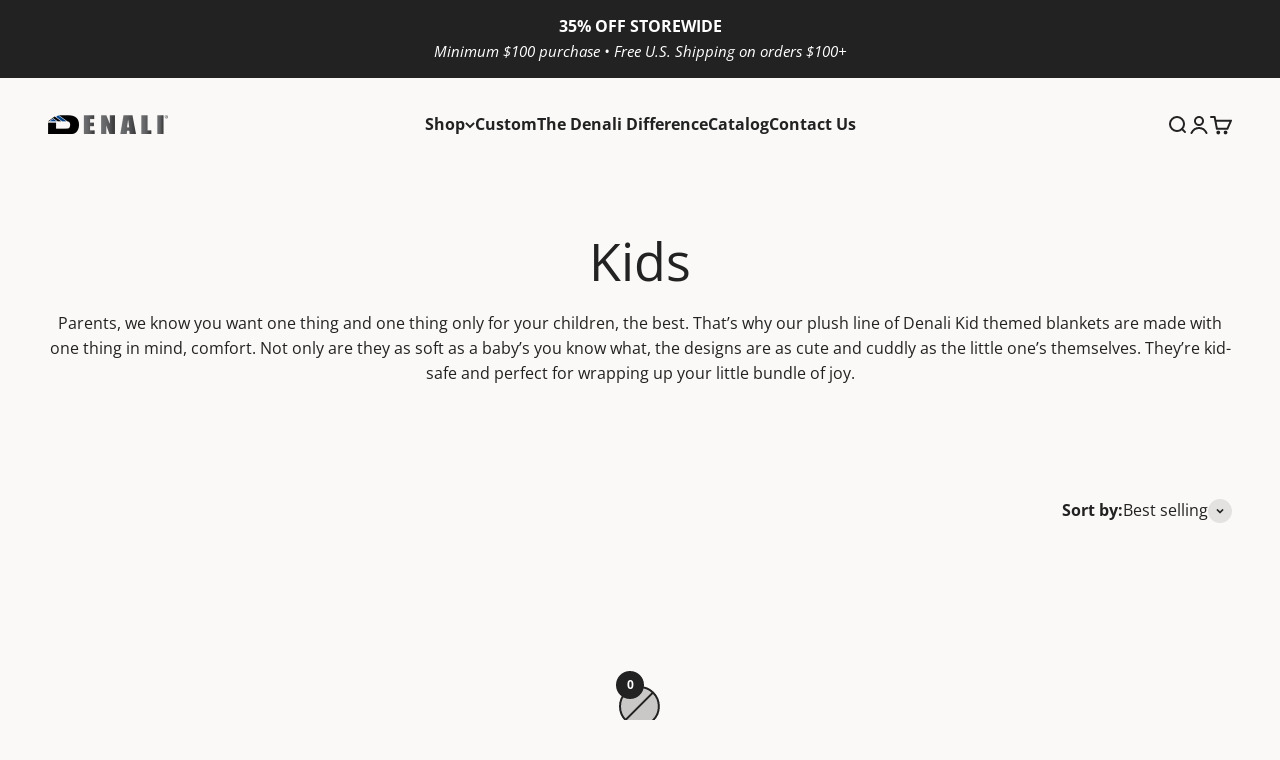

--- FILE ---
content_type: image/svg+xml
request_url: https://denalihome.com/cdn/shop/files/Durability.svg?v=1728327692&width=110
body_size: -194
content:
<svg xmlns="http://www.w3.org/2000/svg" fill="none" viewBox="0 0 110 110" height="110" width="110">
<path fill="black" d="M54.9476 93.844C54.2476 93.844 53.6476 93.644 53.0476 93.244C47.9476 89.944 22.2476 71.744 21.3476 31.744C21.3476 29.844 22.7476 28.244 24.7476 28.044C37.8476 27.244 49.6476 19.344 52.9476 16.844C54.1476 15.944 55.7476 15.944 57.0476 16.744C60.7476 19.144 73.7476 27.144 85.3476 27.944C87.2476 28.044 88.7476 29.644 88.6476 31.644C87.7476 72.344 62.0476 90.044 56.9476 93.144C56.1476 93.644 55.5476 93.844 54.9476 93.844ZM54.3476 91.044C54.6476 91.244 55.0476 91.244 55.3476 91.044C60.2476 88.044 84.9476 70.944 85.8476 31.644C85.8476 31.144 85.4476 30.744 84.9476 30.644C73.0476 29.744 60.3476 22.244 55.4476 18.944C55.0476 18.744 54.6476 18.744 54.3476 18.944C49.9476 22.144 38.1476 29.844 24.7476 30.644C24.2476 30.644 23.8476 31.144 23.8476 31.644C24.7476 70.344 49.4476 87.944 54.3476 91.044Z"></path>
<path fill="black" d="M45.9476 72.144C45.5476 72.144 45.0476 71.944 44.7476 71.644C44.4476 71.344 44.2476 70.844 44.3476 70.444C44.8476 61.344 49.5476 56.244 52.2476 54.044C52.2476 54.044 52.3476 53.844 52.3476 53.644C52.3476 53.344 52.2476 53.244 52.2476 53.244C49.5476 50.944 44.9476 45.844 44.3476 36.844C44.3476 36.444 44.4476 35.944 44.7476 35.644C45.0476 35.344 45.4476 35.144 45.9476 35.144H63.3476C63.7476 35.144 64.2476 35.344 64.5476 35.644C64.8476 35.944 65.0476 36.444 64.9476 36.844C64.4476 45.944 59.7476 51.044 57.0476 53.244C57.0476 53.244 56.9476 53.444 56.9476 53.644C56.9476 53.944 57.0476 54.044 57.0476 54.044C59.7476 56.344 64.3476 61.444 64.9476 70.444C64.9476 70.844 64.8476 71.344 64.5476 71.644C64.2476 71.944 63.8476 72.144 63.3476 72.144H45.9476ZM63.4476 36.444H46.0476C45.9476 36.444 45.8476 36.544 45.8476 36.544C45.8476 36.544 45.7476 36.644 45.7476 36.744C46.2476 45.244 50.6476 50.044 53.1476 52.144C53.5476 52.444 53.7476 52.944 53.7476 53.544C53.7476 54.144 53.5476 54.644 53.1476 54.944C50.6476 57.044 46.2476 61.844 45.7476 70.444C45.7476 70.544 45.7476 70.644 45.8476 70.644C45.8476 70.644 45.9476 70.744 46.0476 70.744H63.4476C63.5476 70.744 63.6476 70.644 63.6476 70.644C63.6476 70.644 63.7476 70.544 63.7476 70.444C63.2476 61.944 58.8476 57.144 56.3476 55.044C55.9476 54.744 55.7476 54.244 55.7476 53.644C55.7476 53.044 55.9476 52.544 56.3476 52.244C58.8476 50.144 63.2476 45.344 63.7476 36.744C63.7476 36.644 63.7476 36.544 63.6476 36.544C63.6476 36.444 63.5476 36.444 63.4476 36.444Z"></path>
<path fill="black" d="M53.6476 55.744C51.5476 57.744 47.3476 61.844 46.9476 68.344C46.9476 68.844 46.9476 69.144 47.2476 69.144C49.1476 69.144 61.1476 69.144 62.2476 69.144C62.5476 69.144 62.1476 67.644 62.1476 67.244C61.0476 60.344 57.5476 57.944 55.5476 55.544C55.0476 54.844 54.5476 52.344 55.7476 51.444C57.7476 49.544 59.5476 47.244 57.8476 46.944C56.9476 46.844 56.1476 46.344 55.2476 46.444C54.5476 46.544 53.9476 47.044 53.3476 47.044C52.7476 47.044 51.6476 46.844 51.0476 47.044C50.8476 47.044 50.7476 47.144 50.7476 47.244C50.6476 47.444 50.6476 47.844 50.7476 48.044C51.2476 48.944 51.6476 49.544 53.1476 50.844C54.6476 51.944 54.8476 54.344 53.6476 55.744Z"></path>
<path fill="black" d="M66.5476 37.044H42.7476C42.0476 37.044 41.4476 36.444 41.4476 35.744C41.4476 35.044 42.0476 34.444 42.7476 34.444H66.5476C67.2476 34.444 67.8476 35.044 67.8476 35.744C67.8476 36.444 67.3476 37.044 66.5476 37.044Z"></path>
<path fill="black" d="M66.5476 72.844H42.7476C42.0476 72.844 41.4476 72.244 41.4476 71.544C41.4476 70.844 42.0476 70.244 42.7476 70.244H66.5476C67.2476 70.244 67.8476 70.844 67.8476 71.544C67.8476 72.244 67.3476 72.844 66.5476 72.844Z"></path>
</svg>


--- FILE ---
content_type: image/svg+xml
request_url: https://denalihome.com/cdn/shop/files/Vibrant_Colors.svg?v=1728327543&width=110
body_size: -234
content:
<svg xmlns="http://www.w3.org/2000/svg" fill="none" viewBox="0 0 110 110" height="110" width="110">
<path fill="black" d="M28.5953 68.25H27.8953L27.4953 68.95L28.5953 68.25Z"></path>
<path fill="black" d="M26.2953 71.05H29.3953L34.0953 68.25H28.5953L27.4953 68.95L26.2953 71.05Z"></path>
<path fill="black" d="M88.7953 70.25C87.5953 69.05 85.8953 68.35 84.0953 68.35H71.8953L85.3953 60.55C88.4953 58.75 89.5953 54.65 87.7953 51.55L83.4953 44.15C82.2953 42.15 80.0953 40.85 77.7953 40.85C76.6953 40.85 75.4953 41.15 74.4953 41.75L60.0953 50.05L67.9953 36.45C69.7953 33.35 68.6953 29.25 65.5953 27.45L58.1953 23.15C57.1953 22.55 56.0953 22.25 54.8953 22.25C52.4953 22.25 50.3953 23.55 49.1953 25.55L40.8953 39.95V45.45L51.5953 26.85C52.2953 25.65 53.5953 24.95 54.8953 24.95C55.5953 24.95 56.1953 25.15 56.7953 25.45L64.1953 29.75C65.9953 30.85 66.6953 33.15 65.5953 34.95L55.3953 52.65L52.6953 57.45L46.4953 68.25L44.8953 70.95L40.8953 77.85V82.95L41.1953 82.75L47.9953 70.95L49.5953 68.25L57.3953 54.75L75.9953 44.05C76.5953 43.75 77.1953 43.55 77.8953 43.55C79.2953 43.55 80.5953 44.25 81.1953 45.45L85.4953 52.85C86.5953 54.65 85.8953 57.05 84.0953 58.05L66.4953 68.25L61.6953 70.95L41.2953 82.75L40.9953 83.35V83.85C40.9953 84.75 40.7953 85.65 40.4953 86.45L67.2953 70.95H84.1953C85.1953 70.95 86.1953 71.35 86.8953 72.05C87.5953 72.75 87.9953 73.75 87.9953 74.75V83.25C87.9953 85.35 86.2953 87.05 84.1953 87.05H40.0953C39.3953 88.25 38.2953 89.25 36.9953 89.75H84.0953C87.6953 89.75 90.6953 86.75 90.6953 83.15V74.65C90.7953 73.15 90.0953 71.45 88.7953 70.25Z"></path>
<path fill="black" d="M40.9953 83.05V77.95V71.05V68.35V64.35V61.15V45.55V40.05V26.05C40.9953 22.45 37.9953 19.45 34.3953 19.45H25.8953C22.2953 19.45 19.2953 22.45 19.2953 26.05V83.95C19.2953 87.55 22.2953 90.55 25.8953 90.55H34.3953C35.2953 90.55 36.1953 90.35 36.9953 89.95C38.2953 89.35 39.3953 88.45 40.0953 87.25C40.1953 87.05 40.3953 86.75 40.4953 86.55C40.7953 85.75 40.9953 84.95 40.9953 83.95V83.45L41.2953 82.85L40.9953 83.05ZM22.0953 26.05C22.0953 23.95 23.7953 22.25 25.8953 22.25H34.3953C36.4953 22.25 38.1953 23.95 38.1953 26.05V44.75V50.25V62.75V65.95V68.35V71.05V82.65V83.95C38.1953 84.15 38.1953 84.45 38.0953 84.65C37.8953 85.75 37.1953 86.65 36.2953 87.25C35.6953 87.55 35.0953 87.85 34.2953 87.85H27.9953H26.8953H25.8953C23.8953 87.85 22.1953 86.25 22.0953 84.25C22.0953 84.15 22.0953 84.05 22.0953 83.95V79.45V73.25V72.85V69.85V26.05Z"></path>
<path fill="black" d="M29.9953 80.05C29.1953 80.15 28.5953 80.85 28.5953 81.75C28.5953 82.55 29.1953 83.25 29.9953 83.45V80.05Z"></path>
<path fill="black" d="M30.5953 80.05V83.35C31.3953 83.25 31.9953 82.55 31.9953 81.65C31.9953 80.95 31.3953 80.25 30.5953 80.05Z"></path>
<path fill="black" d="M36.8953 67.25H23.4953V77.25H36.8953V67.25Z"></path>
<path fill="black" d="M36.8953 54.65H23.4953V64.65H36.8953V54.65Z"></path>
<path fill="black" d="M36.8953 41.95H23.4953V51.95H36.8953V41.95Z"></path>
<path fill="black" d="M36.8953 29.35H23.4953V39.35H36.8953V29.35Z"></path>
</svg>


--- FILE ---
content_type: image/svg+xml
request_url: https://denalihome.com/cdn/shop/files/Hypoallergenic.svg?v=1728327543&width=110
body_size: -57
content:
<svg xmlns="http://www.w3.org/2000/svg" fill="none" viewBox="0 0 110 110" height="110" width="110">
<path fill="black" d="M51.998 79.9353C51.798 80.1353 51.598 80.4353 51.398 80.6353V88.1353C51.398 89.2353 50.498 90.1353 49.398 90.1353H36.298C35.198 90.1353 34.298 89.2353 34.298 88.1353V75.0353C34.298 73.9353 35.198 73.0353 36.298 73.0353H47.098C46.998 72.3353 46.898 71.6353 46.898 70.9353H36.298C33.998 70.9353 32.198 72.7353 32.198 75.0353V88.1353C32.198 90.4353 33.998 92.2353 36.298 92.2353H49.398C51.698 92.2353 53.498 90.4353 53.498 88.1353V80.2353C52.998 80.1353 52.498 80.0353 51.998 79.9353Z"></path>
<path fill="black" d="M62.398 45.6353C61.898 45.6353 61.498 45.3353 61.398 44.8353C61.198 44.1353 59.898 37.4353 60.098 35.2353C60.398 33.1353 66.898 19.2353 69.798 17.9353C70.198 17.7353 70.998 17.5353 71.998 18.4353C74.498 20.7353 78.498 32.0353 77.698 34.4353C76.898 36.5353 73.298 40.8353 72.898 41.3353C72.498 41.7353 71.798 41.8353 71.398 41.4353C70.898 41.0353 70.898 40.3353 71.298 39.9353C72.298 38.7353 75.198 35.1353 75.698 33.6353C76.098 31.9353 72.398 21.1353 70.598 19.9353C68.698 21.4353 62.598 33.4353 62.298 35.4353C62.098 36.8353 62.998 41.6353 63.498 44.3353C63.598 44.9353 63.298 45.4353 62.698 45.6353C62.498 45.6353 62.398 45.6353 62.398 45.6353Z"></path>
<path fill="black" d="M55.6981 62.0352C55.1981 62.0352 54.7981 61.7352 54.6981 61.2352C54.5981 60.8352 52.3981 52.5352 52.7981 49.1352C53.0981 45.6352 56.9981 40.5353 57.1981 40.3353C57.5981 39.8353 58.1981 39.7352 58.6981 40.1352C59.1981 40.5352 59.2981 41.1352 58.8981 41.6352C57.8981 42.9352 55.1981 46.9353 54.9981 49.3353C54.7981 51.8353 56.2981 58.3352 56.8981 60.6352C57.0981 61.2352 56.6981 61.8353 56.0981 61.9353C55.8981 61.9353 55.7981 62.0352 55.6981 62.0352Z"></path>
<path fill="black" d="M53.998 78.8353C52.898 78.8353 51.898 78.5353 50.798 77.9353C46.098 75.2353 48.998 59.8353 49.598 56.8353C49.698 56.2353 50.298 55.8352 50.898 56.0352C51.498 56.1352 51.898 56.7353 51.698 57.3353C50.298 64.3353 49.398 74.7353 51.898 76.2353C54.798 77.9353 58.898 75.8353 64.298 69.9353C68.498 65.3353 70.098 60.6353 70.298 59.3353C70.398 58.7353 70.998 58.3353 71.498 58.4353C72.098 58.5353 72.498 59.1352 72.398 59.6352C72.098 61.1352 70.398 66.2353 65.898 71.2353C63.998 73.3353 58.998 78.8353 53.998 78.8353Z"></path>
<path fill="black" d="M67.698 57.9352C67.298 57.9352 66.898 57.7352 66.698 57.3352C66.498 56.8352 66.698 56.1352 67.198 55.9352C68.698 55.2352 72.898 53.0352 74.098 50.7352C75.598 48.0352 74.798 43.8352 74.498 42.1352C74.398 41.5352 74.698 41.0352 75.298 40.8352C75.898 40.7352 76.398 41.0352 76.598 41.6352C77.098 44.0352 77.798 48.5352 75.998 51.7352C74.198 55.0352 68.298 57.7352 68.098 57.8352C67.998 57.9352 67.898 57.9352 67.698 57.9352Z"></path>
<path fill="black" d="M43.398 87.7352L38.598 79.4352C38.298 78.9352 38.498 78.2352 38.998 77.9352C39.498 77.6352 40.198 77.8352 40.498 78.3352L43.898 84.1352C47.098 80.5352 57.198 68.6352 61.998 58.7352C67.698 47.0352 69.098 33.9352 69.098 33.7352C69.198 33.1352 69.698 32.7352 70.298 32.7352C70.898 32.8352 71.298 33.3352 71.298 33.9352C71.198 34.5352 69.898 47.5352 63.998 59.6352C58.098 71.6352 45.098 86.0352 44.598 86.6352L43.398 87.7352Z"></path>
</svg>


--- FILE ---
content_type: image/svg+xml
request_url: https://denalihome.com/cdn/shop/files/Customer_Commitment.svg?v=1728327543&width=110
body_size: -137
content:
<svg xmlns="http://www.w3.org/2000/svg" fill="none" viewBox="0 0 110 110" height="110" width="110">
<path stroke-miterlimit="10" stroke-width="2.2967" stroke="black" d="M101.1 66.2311H82.4"></path>
<path stroke-miterlimit="10" stroke-width="2.2967" stroke="black" d="M53.9 76.0312L61.9 82.8312C64.1 84.3312 64.6 87.3312 63 89.5312L62.6 90.0312C61.1 92.2312 58.1 92.7312 55.9 91.1312L25.5 66.1312H8.89996"></path>
<path stroke-miterlimit="10" stroke-width="2.2967" stroke="black" d="M59.8 68.1312L69 75.8312C71.2 77.3312 71.7 80.3312 70.1 82.5312L69.7 83.0312C68.2 85.2312 65.2 85.7312 63 84.1312L52.4 75.4312"></path>
<path stroke-miterlimit="10" stroke-width="2.2967" stroke="black" d="M65.1 60.5312L75.9 69.4312C78.1 70.9312 78.6 73.9312 77 76.1312L76.6 76.6312C75.1 78.8312 72.1 79.3312 69.9 77.7312L59 68.8312"></path>
<path stroke-miterlimit="10" stroke-width="2.2967" stroke="black" d="M63 60.1312L79 72.6312C81.2 74.1312 84.2 73.6312 85.7 71.5312L86.1 71.0312C87.6 68.8312 87.1 65.8312 85 64.3312L69 51.8312H54.1L44.2 62.4312C42.4 64.4312 39.3 64.5312 37.4 62.7312L36.9 62.3312C34.9 60.5312 34.8 57.4312 36.6 55.5312L49.5 41.6312H101.1"></path>
<path stroke-miterlimit="10" stroke-width="2.2967" stroke="black" d="M49.6 41.4312H8.89996"></path>
<path fill="black" d="M55.4999 17.9312L57.8999 24.9312L65.2 25.0312L59.3 29.4312L61.4999 36.5312L55.4999 32.3312L49.3999 36.5312L51.5999 29.4312L45.7 25.0312L53.0999 24.9312L55.4999 17.9312Z"></path>
<path fill="black" d="M39.1 22.9312L40.7 27.6312L45.7 27.7312L41.7 30.7312L43.2 35.4312L39.1 32.6312L35 35.4312L36.5 30.7312L32.5 27.7312L37.5 27.6312L39.1 22.9312Z"></path>
<path fill="black" d="M24.6 22.9312L26.2 27.6312L31.2 27.7312L27.2 30.7312L28.7 35.4312L24.6 32.6312L20.5 35.4312L22 30.7312L18 27.7312L23 27.6312L24.6 22.9312Z"></path>
<path fill="black" d="M86 22.9312L87.6 27.6312L92.6 27.7312L88.6 30.7312L90.1 35.4312L86 32.6312L81.9 35.4312L83.4 30.7312L79.4 27.7312L84.4 27.6312L86 22.9312Z"></path>
<path fill="black" d="M71.5 22.9312L73.1 27.6312L78.1 27.7312L74.1 30.7312L75.5 35.4312L71.5 32.6312L67.4 35.4312L68.9 30.7312L64.9 27.7312L69.9 27.6312L71.5 22.9312Z"></path>
</svg>


--- FILE ---
content_type: image/svg+xml
request_url: https://denalihome.com/cdn/shop/files/Moisture_Wicking.svg?v=1728327543&width=110
body_size: 1399
content:
<svg xmlns="http://www.w3.org/2000/svg" fill="none" viewBox="0 0 110 110" height="110" width="110">
<path fill="black" d="M54.95 93.4625C53.75 93.4625 52.45 92.9625 51.55 92.0625L17.95 58.4625C16.05 56.5625 16.05 53.4625 17.95 51.5625L51.55 17.9625C53.45 16.0625 56.55 16.0625 58.45 17.9625L92.05 51.5625C93.95 53.4625 93.95 56.5625 92.05 58.4625L58.45 92.0625C57.45 93.0625 56.25 93.4625 54.95 93.4625ZM54.95 18.8625C54.25 18.8625 53.65 19.1625 53.05 19.6625L19.55 53.2625C18.55 54.2625 18.55 55.9625 19.55 56.9625L53.15 90.5625C54.15 91.5625 55.85 91.5625 56.85 90.5625L90.45 56.9625C91.45 55.9625 91.45 54.2625 90.45 53.2625L56.85 19.6625C56.35 19.1625 55.65 18.8625 54.95 18.8625Z"></path>
<path fill="black" d="M54.95 87.8625C54.65 87.8625 54.35 87.7625 54.15 87.5625L53.15 86.5625C52.95 86.3625 52.95 86.0625 53.15 85.8625C53.35 85.6625 53.65 85.6625 53.85 85.8625L54.85 86.8625L54.95 86.9625C55.25 86.9625 55.45 87.1625 55.45 87.4625C55.45 87.6625 55.25 87.8625 54.95 87.8625ZM57.85 85.3625C57.75 85.3625 57.65 85.3625 57.55 85.2625C57.35 85.0625 57.35 84.7625 57.55 84.5625L58.95 83.1625C59.15 82.9625 59.45 82.9625 59.65 83.1625C59.85 83.3625 59.85 83.6625 59.65 83.8625L58.25 85.2625C58.05 85.3625 57.95 85.3625 57.85 85.3625ZM50.85 84.0625C50.75 84.0625 50.65 84.0625 50.55 83.9625L49.15 82.5625C48.95 82.3625 48.95 82.0625 49.15 81.8625C49.35 81.6625 49.65 81.6625 49.85 81.8625L51.25 83.2625C51.45 83.4625 51.45 83.7625 51.25 83.9625C51.05 83.9625 50.95 84.0625 50.85 84.0625ZM61.85 81.2625C61.75 81.2625 61.65 81.2625 61.55 81.1625C61.35 80.9625 61.35 80.6625 61.55 80.4625L62.95 79.0625C63.15 78.8625 63.45 78.8625 63.65 79.0625C63.85 79.2625 63.85 79.5625 63.65 79.7625L62.25 81.1625C62.15 81.2625 61.95 81.2625 61.85 81.2625ZM46.75 79.9625C46.65 79.9625 46.55 79.9625 46.45 79.8625L45.05 78.4625C44.85 78.2625 44.85 77.9625 45.05 77.7625C45.25 77.5625 45.55 77.5625 45.75 77.7625L47.15 79.1625C47.35 79.3625 47.35 79.6625 47.15 79.8625C47.05 79.9625 46.85 79.9625 46.75 79.9625ZM65.95 77.2625C65.85 77.2625 65.75 77.2625 65.65 77.1625C65.45 76.9625 65.45 76.6625 65.65 76.4625L67.05 75.0625C67.25 74.8625 67.55 74.8625 67.75 75.0625C67.95 75.2625 67.95 75.5625 67.75 75.7625L66.35 77.1625C66.15 77.1625 66.05 77.2625 65.95 77.2625ZM42.75 75.9625C42.65 75.9625 42.55 75.9625 42.45 75.8625L41.05 74.4625C40.85 74.2625 40.85 73.9625 41.05 73.7625C41.25 73.5625 41.55 73.5625 41.75 73.7625L43.15 75.1625C43.35 75.3625 43.35 75.6625 43.15 75.8625C42.95 75.8625 42.85 75.9625 42.75 75.9625ZM69.95 73.1625C69.85 73.1625 69.75 73.1625 69.65 73.0625C69.45 72.8625 69.45 72.5625 69.65 72.3625L71.05 70.9625C71.25 70.7625 71.55 70.7625 71.75 70.9625C71.95 71.1625 71.95 71.4625 71.75 71.6625L70.35 73.0625C70.25 73.1625 70.05 73.1625 69.95 73.1625ZM38.65 71.8625C38.55 71.8625 38.45 71.8625 38.35 71.7625L36.95 70.3625C36.75 70.1625 36.75 69.8625 36.95 69.6625C37.15 69.4625 37.45 69.4625 37.65 69.6625L39.05 71.0625C39.25 71.2625 39.25 71.5625 39.05 71.7625C38.95 71.8625 38.75 71.8625 38.65 71.8625ZM74.05 69.1625C73.95 69.1625 73.85 69.1625 73.75 69.0625C73.55 68.8625 73.55 68.5625 73.75 68.3625L75.15 66.9625C75.35 66.7625 75.65 66.7625 75.85 66.9625C76.05 67.1625 76.05 67.4625 75.85 67.6625L74.45 69.0625C74.25 69.0625 74.15 69.1625 74.05 69.1625ZM34.65 67.8625C34.55 67.8625 34.45 67.8625 34.35 67.7625L32.95 66.3625C32.75 66.1625 32.75 65.8625 32.95 65.6625C33.15 65.4625 33.45 65.4625 33.65 65.6625L35.05 67.0625C35.25 67.2625 35.25 67.5625 35.05 67.7625C34.85 67.7625 34.75 67.8625 34.65 67.8625ZM78.05 65.0625C77.95 65.0625 77.85 65.0625 77.75 64.9625C77.55 64.7625 77.55 64.4625 77.75 64.2625L79.15 62.8625C79.35 62.6625 79.65 62.6625 79.85 62.8625C80.05 63.0625 80.05 63.3625 79.85 63.5625L78.45 64.9625C78.35 65.0625 78.15 65.0625 78.05 65.0625ZM30.55 63.7625C30.45 63.7625 30.35 63.7625 30.25 63.6625L28.85 62.2625C28.65 62.0625 28.65 61.7625 28.85 61.5625C29.05 61.3625 29.35 61.3625 29.55 61.5625L30.95 62.9625C31.15 63.1625 31.15 63.4625 30.95 63.6625C30.85 63.7625 30.65 63.7625 30.55 63.7625ZM82.15 61.0625C82.05 61.0625 81.95 61.0625 81.85 60.9625C81.65 60.7625 81.65 60.4625 81.85 60.2625L83.25 58.8625C83.45 58.6625 83.75 58.6625 83.95 58.8625C84.15 59.0625 84.15 59.3625 83.95 59.5625L82.55 60.9625C82.35 60.9625 82.25 61.0625 82.15 61.0625ZM26.55 59.6625C26.45 59.6625 26.35 59.6625 26.25 59.5625L24.85 58.2625C24.65 58.0625 24.65 57.7625 24.85 57.5625C25.05 57.3625 25.35 57.3625 25.55 57.5625L26.95 58.9625C27.15 59.1625 27.15 59.4625 26.95 59.6625C26.75 59.6625 26.65 59.6625 26.55 59.6625ZM86.15 56.9625C86.05 56.9625 85.95 56.9625 85.85 56.8625C85.65 56.6625 85.65 56.3625 85.85 56.1625L86.85 55.1625L86.95 55.0625C86.95 54.7625 87.15 54.5625 87.45 54.5625C87.75 54.5625 87.95 54.7625 87.95 55.0625C87.95 55.3625 87.85 55.6625 87.65 55.8625L86.65 56.8625C86.45 56.9625 86.35 56.9625 86.15 56.9625ZM22.65 55.5625C22.35 55.5625 22.15 55.3625 22.15 55.0625C22.15 54.7625 22.25 54.4625 22.45 54.2625L23.45 53.2625C23.65 53.0625 23.95 53.0625 24.15 53.2625C24.35 53.4625 24.35 53.7625 24.15 53.9625L23.15 54.9625L23.05 55.0625C23.15 55.3625 22.85 55.5625 22.65 55.5625ZM84.75 52.7625C84.65 52.7625 84.55 52.7625 84.45 52.6625L83.05 51.2625C82.85 51.0625 82.85 50.7625 83.05 50.5625C83.25 50.3625 83.55 50.3625 83.75 50.5625L85.15 51.9625C85.35 52.1625 85.35 52.4625 85.15 52.6625C85.05 52.6625 84.95 52.7625 84.75 52.7625ZM26.45 51.3625C26.35 51.3625 26.25 51.3625 26.15 51.2625C25.95 51.0625 25.95 50.7625 26.15 50.5625L27.55 49.1625C27.75 48.9625 28.05 48.9625 28.25 49.1625C28.45 49.3625 28.45 49.6625 28.25 49.8625L26.85 51.2625C26.75 51.3625 26.65 51.3625 26.45 51.3625ZM80.75 48.6625C80.65 48.6625 80.55 48.6625 80.45 48.5625L79.05 47.1625C78.85 46.9625 78.85 46.6625 79.05 46.4625C79.25 46.2625 79.55 46.2625 79.75 46.4625L81.15 47.8625C81.35 48.0625 81.35 48.3625 81.15 48.5625C80.95 48.6625 80.85 48.6625 80.75 48.6625ZM30.55 47.3625C30.45 47.3625 30.35 47.3625 30.25 47.2625C30.05 47.0625 30.05 46.7625 30.25 46.5625L31.65 45.1625C31.85 44.9625 32.15 44.9625 32.35 45.1625C32.55 45.3625 32.55 45.6625 32.35 45.8625L30.95 47.2625C30.75 47.2625 30.65 47.3625 30.55 47.3625ZM76.65 44.6625C76.55 44.6625 76.45 44.6625 76.35 44.5625L74.95 43.1625C74.75 42.9625 74.75 42.6625 74.95 42.4625C75.15 42.2625 75.45 42.2625 75.65 42.4625L77.05 43.8625C77.25 44.0625 77.25 44.3625 77.05 44.5625C76.95 44.5625 76.85 44.6625 76.65 44.6625ZM34.65 43.2625C34.55 43.2625 34.45 43.2625 34.35 43.1625C34.15 42.9625 34.15 42.6625 34.35 42.4625L35.75 41.0625C35.95 40.8625 36.25 40.8625 36.45 41.0625C36.65 41.2625 36.65 41.5625 36.45 41.7625L35.05 43.1625C34.85 43.2625 34.75 43.2625 34.65 43.2625ZM72.65 40.5625C72.55 40.5625 72.45 40.5625 72.35 40.4625L70.95 39.0625C70.75 38.8625 70.75 38.5625 70.95 38.3625C71.15 38.1625 71.45 38.1625 71.65 38.3625L73.05 39.7625C73.25 39.9625 73.25 40.2625 73.05 40.4625C72.85 40.5625 72.75 40.5625 72.65 40.5625ZM38.65 39.2625C38.55 39.2625 38.45 39.2625 38.35 39.1625C38.15 38.9625 38.15 38.6625 38.35 38.4625L39.75 37.0625C39.95 36.8625 40.25 36.8625 40.45 37.0625C40.65 37.2625 40.65 37.5625 40.45 37.7625L39.05 39.1625C38.95 39.1625 38.75 39.2625 38.65 39.2625ZM68.55 36.5625C68.45 36.5625 68.35 36.5625 68.25 36.4625L66.85 35.0625C66.65 34.8625 66.65 34.5625 66.85 34.3625C67.05 34.1625 67.35 34.1625 67.55 34.3625L68.95 35.7625C69.15 35.9625 69.15 36.2625 68.95 36.4625C68.85 36.4625 68.75 36.5625 68.55 36.5625ZM42.75 35.1625C42.65 35.1625 42.55 35.1625 42.45 35.0625C42.25 34.8625 42.25 34.5625 42.45 34.3625L43.85 32.9625C44.05 32.7625 44.35 32.7625 44.55 32.9625C44.75 33.1625 44.75 33.4625 44.55 33.6625L43.15 35.0625C42.95 35.1625 42.85 35.1625 42.75 35.1625ZM64.55 32.4625C64.45 32.4625 64.35 32.4625 64.25 32.3625L62.85 30.9625C62.65 30.7625 62.65 30.4625 62.85 30.2625C63.05 30.0625 63.35 30.0625 63.55 30.2625L64.95 31.6625C65.15 31.8625 65.15 32.1625 64.95 32.3625C64.75 32.4625 64.65 32.4625 64.55 32.4625ZM46.75 31.1625C46.65 31.1625 46.55 31.1625 46.45 31.0625C46.25 30.8625 46.25 30.5625 46.45 30.3625L47.85 28.9625C48.05 28.7625 48.35 28.7625 48.55 28.9625C48.75 29.1625 48.75 29.4625 48.55 29.6625L47.15 31.0625C47.05 31.0625 46.85 31.1625 46.75 31.1625ZM60.45 28.3625C60.35 28.3625 60.25 28.3625 60.15 28.2625L58.75 26.8625C58.55 26.6625 58.55 26.3625 58.75 26.1625C58.95 25.9625 59.25 25.9625 59.45 26.1625L60.85 27.5625C61.05 27.7625 61.05 28.0625 60.85 28.2625C60.75 28.3625 60.65 28.3625 60.45 28.3625ZM50.85 27.0625C50.75 27.0625 50.65 27.0625 50.55 26.9625C50.35 26.7625 50.35 26.4625 50.55 26.2625L51.95 24.8625C52.15 24.6625 52.45 24.6625 52.65 24.8625C52.85 25.0625 52.85 25.3625 52.65 25.5625L51.25 26.9625C51.05 27.0625 50.95 27.0625 50.85 27.0625ZM56.45 24.3625C56.35 24.3625 56.25 24.3625 56.15 24.2625L55.15 23.2625L55.05 23.1625C54.75 23.1625 54.55 22.9625 54.55 22.6625C54.55 22.3625 54.75 22.1625 55.05 22.1625C55.35 22.1625 55.65 22.2625 55.85 22.4625L56.85 23.4625C57.05 23.6625 57.05 23.9625 56.85 24.1625C56.65 24.2625 56.55 24.3625 56.45 24.3625Z"></path>
<path fill="black" d="M46.25 35.8625C46.25 38.7625 43.85 41.1625 40.95 41.1625C38.05 41.1625 35.65 38.7625 35.65 35.8625C35.65 32.9625 40.95 22.6625 40.95 22.6625C40.95 22.6625 46.25 32.9625 46.25 35.8625Z"></path>
<path fill="black" d="M44.35 75.6625C44.35 78.5625 41.95 80.9625 39.05 80.9625C36.15 80.9625 33.75 78.5625 33.75 75.6625C33.75 72.7625 39.05 62.4625 39.05 62.4625C39.05 62.4625 44.35 72.6625 44.35 75.6625Z"></path>
<path fill="black" d="M83.15 68.2625C83.15 71.1625 80.75 73.5625 77.85 73.5625C74.95 73.5625 72.55 71.1625 72.55 68.2625C72.55 65.3625 77.85 55.0625 77.85 55.0625C77.85 55.0625 83.15 65.3625 83.15 68.2625Z"></path>
<path fill="black" d="M73.85 58.1625C73.85 59.7625 72.55 61.0625 70.95 61.0625C69.35 61.0625 68.05 59.7625 68.05 58.1625C68.05 56.5625 70.95 51.0625 70.95 51.0625C70.95 51.0625 73.85 56.5625 73.85 58.1625Z"></path>
<path fill="black" d="M52.35 40.7625C52.35 42.3625 51.05 43.6625 49.45 43.6625C47.85 43.6625 46.55 42.3625 46.55 40.7625C46.55 39.1625 49.45 33.6625 49.45 33.6625C49.45 33.6625 52.35 39.1625 52.35 40.7625Z"></path>
<path fill="black" d="M48.65 64.5625C48.65 66.1625 47.35 67.4625 45.75 67.4625C44.15 67.4625 42.85 66.1625 42.85 64.5625C42.85 62.9625 45.75 57.4625 45.75 57.4625C45.75 57.4625 48.65 62.9625 48.65 64.5625Z"></path>
</svg>


--- FILE ---
content_type: image/svg+xml
request_url: https://denalihome.com/cdn/shop/files/Made_in_USA.svg?v=1728327510&width=110
body_size: 245
content:
<svg xmlns="http://www.w3.org/2000/svg" fill="none" viewBox="0 0 110 110" height="110" width="110">
<path fill="black" d="M109.7 43.6H44.1001V48H109.7V43.6Z"></path>
<path fill="black" d="M109.7 52.2H44.1001V56.6H109.7V52.2Z"></path>
<path fill="black" d="M109.7 26.2H44.1001V30.6H109.7V26.2Z"></path>
<path fill="black" d="M109.7 34.9H44.1001V39.3H109.7V34.9Z"></path>
<path fill="black" d="M109.7 60.8H0.300049V65.2H109.7V60.8Z"></path>
<path fill="black" d="M109.7 70H0.300049V74.4H109.7V70Z"></path>
<path fill="black" d="M109.7 79.4H0.300049V83.8H109.7V79.4Z"></path>
<path fill="black" d="M44.2 56.6H0.300049V26.2H44.2V56.6ZM3.30005 29.6L3.00006 30.9L4.10007 30.2L5.30005 30.9L4.90005 29.6L5.90005 28.7H4.60007L4.10007 27.4L3.60007 28.7H2.30005L3.30005 29.6ZM10.5001 29.6L10.2 30.9L11.3 30.2L12.5001 30.9L12.1001 29.6L13.1001 28.7H11.8L11.3 27.4L10.8 28.7H9.50006L10.5001 29.6ZM17.9001 29.6L17.6001 30.9L18.7 30.2L19.9001 30.9L19.5001 29.6L20.5001 28.7H19.2L18.7 27.4L18.2 28.7H16.9001L17.9001 29.6ZM25.1001 29.6L24.8 30.9L25.9001 30.2L27.1001 30.9L26.7 29.6L27.7 28.7H26.4001L25.9001 27.4L25.4001 28.7H24.1001L25.1001 29.6ZM32.4001 29.6L32.1001 30.9L33.2 30.2L34.4001 30.9L34.0001 29.6L35.0001 28.7H33.7L33.2 27.4L32.7 28.7H31.4001L32.4001 29.6ZM39.8 29.6L39.5001 30.9L40.6001 30.2L41.8 30.9L41.4001 29.6L42.4001 28.7H41.1001L40.6001 27.4L40.1001 28.7H38.8L39.8 29.6ZM6.90005 32.8L6.60007 34.1L7.70004 33.4L8.90005 34.1L8.50006 32.8L9.50006 31.9H8.20004L7.70004 30.6L7.20004 31.9H5.90005L6.90005 32.8ZM14.1001 32.8L13.8 34.1L14.9001 33.4L16.1001 34.1L15.7 32.8L16.7 31.9H15.4001L14.9001 30.6L14.4001 31.9H13.1001L14.1001 32.8ZM21.5001 32.8L21.2 34.1L22.3 33.4L23.5001 34.1L23.1001 32.8L24.1001 31.9H22.8L22.3 30.6L21.8 31.9H20.5001L21.5001 32.8ZM28.7 32.8L28.4001 34.1L29.5001 33.4L30.7 34.1L30.3 32.8L31.3 31.9H30.0001L29.5001 30.6L29.0001 31.9H27.7L28.7 32.8ZM36.0001 32.8L35.7 34.1L36.8 33.4L38.0001 34.1L37.6001 32.8L38.6001 31.9H37.3L36.8 30.6L36.3 31.9H35.0001L36.0001 32.8ZM3.30005 35.6L3.00006 36.9L4.10007 36.2L5.30005 36.9L4.90005 35.6L5.90005 34.7H4.60007L4.10007 33.4L3.60007 34.7H2.30005L3.30005 35.6ZM10.5001 35.6L10.2 36.9L11.3 36.2L12.5001 36.9L12.1001 35.6L13.1001 34.7H11.8L11.3 33.4L10.8 34.7H9.50006L10.5001 35.6ZM17.9001 35.6L17.6001 36.9L18.7 36.2L19.9001 36.9L19.5001 35.6L20.5001 34.7H19.2L18.7 33.4L18.2 34.7H16.9001L17.9001 35.6ZM25.1001 35.6L24.8 36.9L25.9001 36.2L27.1001 36.9L26.7 35.6L27.7 34.7H26.4001L25.9001 33.4L25.4001 34.7H24.1001L25.1001 35.6ZM32.4001 35.6L32.1001 36.9L33.2 36.2L34.4001 36.9L34.0001 35.6L35.0001 34.7H33.7L33.2 33.4L32.7 34.7H31.4001L32.4001 35.6ZM39.8 35.6L39.5001 36.9L40.6001 36.2L41.8 36.9L41.4001 35.6L42.4001 34.7H41.1001L40.6001 33.4L40.1001 34.7H38.8L39.8 35.6ZM6.90005 38.8L6.60007 40.1L7.70004 39.4L8.90005 40.1L8.50006 38.8L9.50006 37.9H8.20004L7.70004 36.6L7.20004 37.9H5.90005L6.90005 38.8ZM14.1001 38.8L13.8 40.1L14.9001 39.4L16.1001 40.1L15.7 38.8L16.7 37.9H15.4001L14.9001 36.6L14.4001 37.9H13.1001L14.1001 38.8ZM21.5001 38.8L21.2 40.1L22.3 39.4L23.5001 40.1L23.1001 38.8L24.1001 37.9H22.8L22.3 36.6L21.8 37.9H20.5001L21.5001 38.8ZM28.7 38.8L28.4001 40.1L29.5001 39.4L30.7 40.1L30.3 38.8L31.3 37.9H30.0001L29.5001 36.6L29.0001 37.9H27.7L28.7 38.8ZM36.0001 38.8L35.7 40.1L36.8 39.4L38.0001 40.1L37.6001 38.8L38.6001 37.9H37.3L36.8 36.6L36.3 37.9H35.0001L36.0001 38.8ZM3.30005 41.8L3.00006 43.1L4.10007 42.4L5.30005 43.1L4.90005 41.8L5.90005 40.9H4.60007L4.10007 39.6L3.60007 40.9H2.30005L3.30005 41.8ZM10.5001 41.8L10.2 43.1L11.3 42.4L12.5001 43.1L12.1001 41.8L13.1001 40.9H11.8L11.3 39.6L10.8 40.9H9.50006L10.5001 41.8ZM17.9001 41.8L17.6001 43.1L18.7 42.4L19.9001 43.1L19.5001 41.8L20.5001 40.9H19.2L18.7 39.6L18.2 40.9H16.9001L17.9001 41.8ZM25.1001 41.8L24.8 43.1L25.9001 42.4L27.1001 43.1L26.7 41.8L27.7 40.9H26.4001L25.9001 39.6L25.4001 40.9H24.1001L25.1001 41.8ZM32.4001 41.8L32.1001 43.1L33.2 42.4L34.4001 43.1L34.0001 41.8L35.0001 40.9H33.7L33.2 39.6L32.7 40.9H31.4001L32.4001 41.8ZM39.8 41.8L39.5001 43.1L40.6001 42.4L41.8 43.1L41.4001 41.8L42.4001 40.9H41.1001L40.6001 39.6L40.1001 40.9H38.8L39.8 41.8ZM6.90005 45L6.60007 46.3L7.70004 45.6L8.90005 46.3L8.50006 45L9.50006 44.1H8.20004L7.70004 42.8L7.20004 44.1H5.90005L6.90005 45ZM14.1001 45L13.8 46.3L14.9001 45.6L16.1001 46.3L15.7 45L16.7 44.1H15.4001L14.9001 42.8L14.4001 44.1H13.1001L14.1001 45ZM21.5001 45L21.2 46.3L22.3 45.6L23.5001 46.3L23.1001 45L24.1001 44.1H22.8L22.3 42.8L21.8 44.1H20.5001L21.5001 45ZM28.7 45L28.4001 46.3L29.5001 45.6L30.7 46.3L30.3 45L31.3 44.1H30.0001L29.5001 42.8L29.0001 44.1H27.7L28.7 45ZM36.0001 45L35.7 46.3L36.8 45.6L38.0001 46.3L37.6001 45L38.6001 44.1H37.3L36.8 42.8L36.3 44.1H35.0001L36.0001 45ZM3.30005 47.8L3.00006 49.1L4.10007 48.4L5.30005 49.1L4.90005 47.8L5.90005 46.9H4.60007L4.10007 45.6L3.60007 46.9H2.30005L3.30005 47.8ZM10.5001 47.8L10.2 49.1L11.3 48.4L12.5001 49.1L12.1001 47.8L13.1001 46.9H11.8L11.3 45.6L10.8 46.9H9.50006L10.5001 47.8ZM17.9001 47.8L17.6001 49.1L18.7 48.4L19.9001 49.1L19.5001 47.8L20.5001 46.9H19.2L18.7 45.6L18.2 46.9H16.9001L17.9001 47.8ZM25.1001 47.8L24.8 49.1L25.9001 48.4L27.1001 49.1L26.7 47.8L27.7 46.9H26.4001L25.9001 45.6L25.4001 46.9H24.1001L25.1001 47.8ZM32.4001 47.8L32.1001 49.1L33.2 48.4L34.4001 49.1L34.0001 47.8L35.0001 46.9H33.7L33.2 45.6L32.7 46.9H31.4001L32.4001 47.8ZM39.8 47.8L39.5001 49.1L40.6001 48.4L41.8 49.1L41.4001 47.8L42.4001 46.9H41.1001L40.6001 45.6L40.1001 46.9H38.8L39.8 47.8ZM3.30005 53.8L3.00006 55.1L4.10007 54.4L5.30005 55.1L4.90005 53.8L5.90005 52.9H4.60007L4.10007 51.6L3.60007 52.9H2.30005L3.30005 53.8ZM10.5001 53.8L10.2 55.1L11.3 54.4L12.5001 55.1L12.1001 53.8L13.1001 52.9H11.8L11.3 51.6L10.8 52.9H9.50006L10.5001 53.8ZM17.9001 53.8L17.6001 55.1L18.7 54.4L19.9001 55.1L19.5001 53.8L20.5001 52.9H19.2L18.7 51.6L18.2 52.9H16.9001L17.9001 53.8ZM25.1001 53.8L24.8 55.1L25.9001 54.4L27.1001 55.1L26.7 53.8L27.7 52.9H26.4001L25.9001 51.6L25.4001 52.9H24.1001L25.1001 53.8ZM32.4001 53.8L32.1001 55.1L33.2 54.4L34.4001 55.1L34.0001 53.8L35.0001 52.9H33.7L33.2 51.6L32.7 52.9H31.4001L32.4001 53.8ZM39.8 53.8L39.5001 55.1L40.6001 54.4L41.8 55.1L41.4001 53.8L42.4001 52.9H41.1001L40.6001 51.6L40.1001 52.9H38.8L39.8 53.8ZM6.90005 51L6.60007 52.3L7.70004 51.6L8.90005 52.3L8.50006 51L9.50006 50.1H8.20004L7.70004 48.8L7.20004 50.1H5.90005L6.90005 51ZM14.1001 51L13.8 52.3L14.9001 51.6L16.1001 52.3L15.7 51L16.7 50.1H15.4001L14.9001 48.8L14.4001 50.1H13.1001L14.1001 51ZM21.5001 51L21.2 52.3L22.3 51.6L23.5001 52.3L23.1001 51L24.1001 50.1H22.8L22.3 48.8L21.8 50.1H20.5001L21.5001 51ZM28.7 51L28.4001 52.3L29.5001 51.6L30.7 52.3L30.3 51L31.3 50.1H30.0001L29.5001 48.8L29.0001 50.1H27.7L28.7 51ZM36.0001 51L35.7 52.3L36.8 51.6L38.0001 52.3L37.6001 51L38.6001 50.1H37.3L36.8 48.8L36.3 50.1H35.0001L36.0001 51Z"></path>
</svg>
